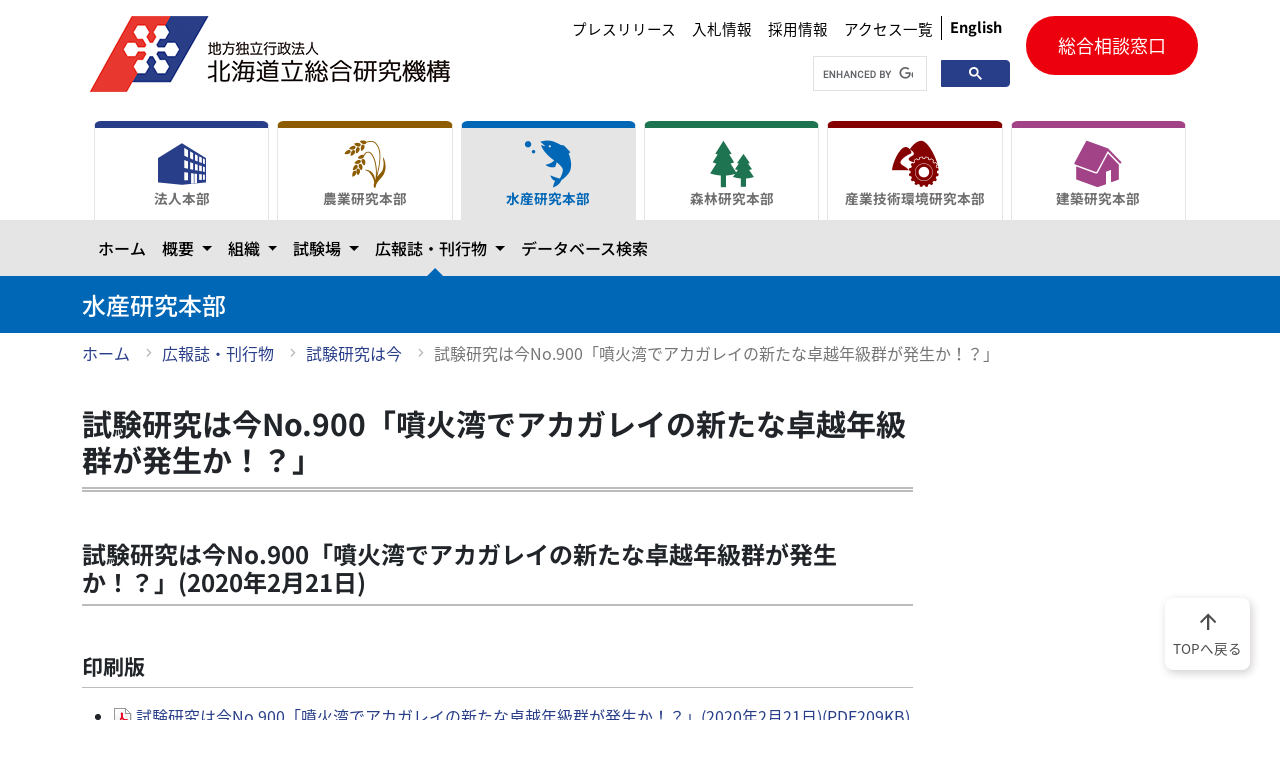

--- FILE ---
content_type: text/html
request_url: https://www.hro.or.jp/fisheries/h3mfcd0000000gsj/o7u1kr0000006sk0/ima900.html
body_size: 25645
content:
<!DOCTYPE html><html lang="ja"> <head><meta charset="UTF-8"><meta http-equiv="X-UA-Compatible" content="IE=edge"><meta name="viewport" content="width=device-width,initial-scale=1"><meta property="og:url" content="https://www.hro.or.jp/fisheries/h3mfcd0000000gsj/o7u1kr0000006sk0/ima900.html"><meta property="og:type" content="article"><meta property="og:title" content="試験研究は今No.900「噴火湾でアカガレイの新たな卓越年級群が発生か！？」"><meta property="og:description" content=""><meta property="og:site_name" content="北海道立総合研究機構"><meta property="og:image" content="https://www.hro.or.jp/logo_ogp.png"><!--material-icon--><link rel="stylesheet" href="https://fonts.googleapis.com/css2?family=Material+Symbols+Outlined:opsz,wght,FILL,GRAD@20..48,100..700,0..1,-50..200"><link rel="stylesheet" href="/style.css"><link rel="stylesheet" href="/css/style.bundle.css"><title> 試験研究は今No.900「噴火湾でアカガレイの新たな卓越年級群が発生か！？」| 水産研究本部| 北海道立総合研究機構</title><!-- Google tag (gtag.js) --><script async src="https://www.googletagmanager.com/gtag/js?id=G-PS0DN403QY"></script><script src="/js/common.bundle.js"></script><script type="module">window.dataLayer=window.dataLayer||[];function a(){dataLayer.push(arguments)}a("js",new Date);a("config","G-PS0DN403QY");
</script></head> <body id="fishery-group"> <!--header--><header> <div id="skip"><a href="#main" aria-label="メインコンテンツにスキップ">メインコンテンツにスキップ</a></div> <div class="header-content container"> <a href="/" class="header-logo"> <h1><img src="/images/logo@0.5x.png" srcset="/images/logo.png 2x" alt="地方独立行政法人 北海道立総合研究機構（道総研）"></h1> </a> <div class="right-box"> <div class="header-utility"> <div class="utility-nav"> <ul> <li><a href="/hro/info-headquarters/press.html">プレスリリース</a></li> <li><a href="/hro/hro/bid/bid.html">入札情報</a></li> <li><a href="/hro/hro/recruit.html">採用情報</a></li> <li><a href="/hro/access-list.html">アクセス一覧</a></li> </ul> <a href="/hro/en.html" class="lang-btn"><b>English</b></a> </div> <div class="search when-pc"> <script async src="https://cse.google.com/cse.js?cx=067520cf5f33e48dd">
</script> <div class="gcse-searchbox-only"></div> </div> </div> <div class="contact when-pc"> <a href="/hro/support/contact.html">総合相談窓口</a> </div> <div class="btn-box"> <button class="navbar-toggler btn-trigger" id="nav-btn" type="button" data-bs-toggle="collapse" data-bs-target="#main_nav" aria-label="メニューを開く"> <span></span> <span></span> <span></span> </button> <p>MENU</p> </div> </div> </div>  <div class="mega-nav"> <div class="container"> <nav class="navbar navbar-expand-lg"> <div class="collapse navbar-collapse" id="main_nav"> <ul class="tab-select" id="navigation"></ul> <div class="sp-panel"> <div class="search"> <script async src="https://cse.google.com/cse.js?cx=067520cf5f33e48dd">
</script> <div class="gcse-searchbox-only"></div> </div> <div class="contact"> <a href="/hro/support/contact.html">総合相談窓口</a> </div> </div> </div> <!-- navbar-collapse.// --> </nav> </div> </div> <!--<script>--> <!--    import "../js_dev/navigations.js";--> <!--</script>--> <!--mega navigation--> <div class="headding"> <div class="container"> <h1>水産研究本部</h1> </div> </div>  <div class="container"><!--パンくずリストはトップページより下に表示します--><ul class="breadclumb"><li><a href="/fisheries/index.html">ホーム</a></li><li><a href="/fisheries/h3mfcd0000000gsj.html">広報誌・刊行物</a></li><li><a href="/fisheries/h3mfcd0000000gsj/o7u1kr0000006sk0.html">試験研究は今</a></li><li class="current" aria-current="location"><a href="#">試験研究は今No.900「噴火湾でアカガレイの新たな卓越年級群が発生か！？」</a></li></ul></div>  </header> <!--header-->
       <main id="main"> <div class="container"><div class="row"><div class="col-12 col-lg-9"><div class="content"><h1>試験研究は今No.900「噴火湾でアカガレイの新たな卓越年級群が発生か！？」</h1>
                            <div class="editable"><h2>試験研究は今No.900「噴火湾でアカガレイの新たな卓越年級群が発生か！？」(2020年2月21日)</h2> 
<h3><span class="head">印刷版</span></h3> 
<ul class="iPapers"> 
<li><a class="Document" href="/upload/41396/ima900.pdf"><img alt="PDFファイル" src="/upload/36042/icon_pdf.gif" />&nbsp;試験研究は今No.900「噴火湾でアカガレイの新たな卓越年級群が発生か！？」(2020年2月21日)(PDF209KB)</a></li> 
</ul> 
<ul class="iPapers"> 
</ul><!--親/兄弟idx--> 
<div class="idxBox" id="gIdxBox"> 
<h3><a href="http://www.hro.or.jp/list/fisheries/marine/o7u1kr0000006sk0.html#i1">試験研究は今／第801号(平成28月2月16日）～</a></h3> 
<ul> 
<li><a href="/fisheries/h3mfcd0000000gsj/o7u1kr0000006sk0/ima899.html">試験研究は今No.899「ホッキガイの寿命は35年を超える！！」(2020年2月7日)</a> </li> 
<li><a href="/fisheries/h3mfcd0000000gsj/o7u1kr0000006sk0/ima898.html">試験研究は今No.898「冬の日本海の風物詩「岩ノリ」を増やす」(2020年1月17日)</a> </li> 
<li><a href="/fisheries/h3mfcd0000000gsj/o7u1kr0000006sk0/ima897.html">試験研究は今No.897「北海道南西部におけるサクラマスの資源動向について」(2020年1月6日)</a> </li> 
<li><a href="/fisheries/h3mfcd0000000gsj/o7u1kr0000006sk0/ima896.html">試験研究は今No.896「アーカイバルタグを用いたホッケの標識放流調査を実施しています」(2019年12月20日)</a> </li> 
<li><a href="/fisheries/h3mfcd0000000gsj/o7u1kr0000006sk0/ima895.html">試験研究は今No.895「釧路沖でシシャモ稚魚の調査研究を開始しました」(2019年12月6日)</a> </li> 
<li><a href="/fisheries/h3mfcd0000000gsj/o7u1kr0000006sk0/ima894.html">試験研究は今No.894「伝統的加工品の謎にせまる～身欠きニシンの需要拡大を目指して～」(2019年11月15日)</a></li><a href="/fisheries/h3mfcd0000000gsj/o7u1kr0000006sk0/ima893.html">試験研究は今No.893「チョウザメ用低魚粉飼料開発の現状」(2019年11月15日)</a> 
<li><a href="/fisheries/h3mfcd0000000gsj/o7u1kr0000006sk0/ima892.html">試験研究は今No.892「シジミの適切な砂出し・保管方法について」(2019年10月18日)</a></li> 
<li><a href="/fisheries/h3mfcd0000000gsj/o7u1kr0000006sk0/ima891.html">試験研究は今No.891「アサリ種苗生産技術の向上にむけて」(2019年10月4日)</a></li> 
<li><a href="/fisheries/h3mfcd0000000gsj/o7u1kr0000006sk0/ima890.html">試験研究は今No.890「海面水温の上昇が北海道の水産業に与える影響を調べる」(2019年9月20日)</a></li> 
<li><a href="/fisheries/h3mfcd0000000gsj/o7u1kr0000006sk0/ima889.html">試験研究は今No.889「2018年に起きたサケの小型化現象を鱗（ウロコ）から探る」(2019年9月6日)</a></li> 
<li><a href="/fisheries/h3mfcd0000000gsj/o7u1kr0000006sk0/ima888.html">試験研究は今No.888「噴火湾養殖ホタテガイのへい死年の気象・海洋環境について」(2019年8月16日)</a></li> 
<li><a href="/fisheries/h3mfcd0000000gsj/o7u1kr0000006sk0/ima887.html">試験研究は今No.887「サンマの来遊の変化を探る」(2019年8月2日)</a></li> 
<li><a href="/fisheries/h3mfcd0000000gsj/o7u1kr0000006sk0/ima886.html">試験研究は今No.886「ミツイシコンブの遊走子放出時期」(2019年7月19日)</a></li> 
<li><a href="/fisheries/h3mfcd0000000gsj/o7u1kr0000006sk0/ima885.html">試験研究は今No.885「持続的なサケ資源の利用を可能にする人工授精とは」(2019年7月5日)</a></li> 
<li><a href="/fisheries/h3mfcd0000000gsj/o7u1kr0000006sk0/ima884.html">試験研究は今No.884「魚類養殖研究会　シンポジウムを開催」(2019年6月21日)</a></li> 
<li><a href="/fisheries/h3mfcd0000000gsj/o7u1kr0000006sk0/ima883.html">試験研究は今No.883「ちょっとかわいそうな呼び名の海藻～ケウルシグサ」(2019年6月7日)</a></li> 
<li><a href="/fisheries/h3mfcd0000000gsj/o7u1kr0000006sk0/ima882.html">試験研究は今No.882「ホタテガイ漁場に同所的に生息するヒトデ類2種の餌争奪戦」(2019年5月24日)</a></li> 
<li><a href="/fisheries/h3mfcd0000000gsj/o7u1kr0000006sk0/ima881.html">試験研究は今No.881「スケトウダラの加工技術支援」(2019年5月10日)</a></li> 
<li><a href="/fisheries/h3mfcd0000000gsj/o7u1kr0000006sk0/ima880.html">試験研究は今No.880「朱太川のアユ遊漁券調査について」(2019年4月26日)</a></li> 
<li><a href="/fisheries/h3mfcd0000000gsj/o7u1kr0000006sk0/ima879.html">試験研究は今No.879「道総研水産研究本部が新たに取り組む研究課題」(2019年4月12日)</a></li> 
<li><a href="/fisheries/h3mfcd0000000gsj/o7u1kr0000006sk0/ima878.html">試験研究は今No.878「オットセイ生態把握調査報告」(2019年3月15日)</a></li> 
<li><a href="/fisheries/h3mfcd0000000gsj/o7u1kr0000006sk0/ima877.html">試験研究は今No.877「DHA高含有魚油添加餌料によるサケ・マスの遊泳力強化」(2019年3月1日)</a></li> 
<li><a href="/fisheries/h3mfcd0000000gsj/o7u1kr0000006sk0/ima876.html">試験研究は今No.876「マツカワ放流種苗の雌雄比について」(2019年2月1日)</a></li> 
<li><a href="/fisheries/h3mfcd0000000gsj/o7u1kr0000006sk0/ima875.html">試験研究は今No.875「生息場所の餌が足りているかをアワビに聞く！」(2019年1月18日)</a></li> 
<li><a href="/fisheries/h3mfcd0000000gsj/o7u1kr0000006sk0/ima874.html">試験研究は今No.874「羅臼の海からの赤い使者「アツバスジギヌ」に四苦八苦　その実態は」(2019年1月11日)</a></li> 
<li><a href="/fisheries/h3mfcd0000000gsj/o7u1kr0000006sk0/ima873.html">試験研究は今No.873「北海道の養殖ギンザケに新しく発生したウイルス病について」(2019年1月4日)</a></li> 
<li><a href="/fisheries/h3mfcd0000000gsj/o7u1kr0000006sk0/ima872.html">試験研究は今No.872「マナマコの体壁組織に生じる変化」(2018年12月20日)</a></li> 
<li><a href="/fisheries/h3mfcd0000000gsj/o7u1kr0000006sk0/ima871.html">試験研究は今No.871「CIAC2018にみる頭足類研究の現状について」(2018年12月7日)</a></li> 
<li><a href="/fisheries/h3mfcd0000000gsj/o7u1kr0000006sk0/ima870.html">試験研究は今No.870「加工原料としてのトド肉の成分分析」(2018年11月14日)</a></li> 
<li><a href="/fisheries/h3mfcd0000000gsj/o7u1kr0000006sk0/ima869.html">試験研究は今No.869「放流河川河口周辺での遊漁によるサケ釣獲尾数」(2018年10月31日)</a></li> 
<li><a href="/fisheries/h3mfcd0000000gsj/o7u1kr0000006sk0/ima868.html">試験研究は今No.868「ホタテミミ（外套膜）からパリッとした食感の成型チップスができました」(2018年10月18日)</a></li> 
<li><a href="/fisheries/h3mfcd0000000gsj/o7u1kr0000006sk0/ima867.html">試験研究は今No.867「えりも町で漁獲された巨大マツカワ　ー体重なんと10kg！！ー」(2018年10月2日)</a></li> 
<li><a href="/fisheries/h3mfcd0000000gsj/o7u1kr0000006sk0/ima866.html">試験研究は今No.866「日本海沿岸での係留観測始めました。」(2018年9月25日)</a></li> 
<li><a href="/fisheries/h3mfcd0000000gsj/o7u1kr0000006sk0/ima865.html">試験研究は今No.865「潟湖（せきこ）を活用したサケの放流方法の検討」(2018年9月5日)</a></li> 
<li><a href="/fisheries/h3mfcd0000000gsj/o7u1kr0000006sk0/ima864.html">試験研究は今No.864「ガゴメの促成養殖を試みました」(2018年8月17日)</a></li> 
<li><a href="/fisheries/h3mfcd0000000gsj/o7u1kr0000006sk0/ima863.html">試験研究は今No.863「ホッケは資源が減ると､大型化して成熟を早める」(2018年8月1日)</a></li> 
<li><a href="/fisheries/h3mfcd0000000gsj/o7u1kr0000006sk0/ima862.html">試験研究は今No.862「ドローンを使って磯焼けの実態を調べる」(2018年7月18日)</a></li> 
<li><a href="/fisheries/h3mfcd0000000gsj/o7u1kr0000006sk0/ima861.html">試験研究は今No.861「後志利別川・太櫓川のカワヤツメ漁獲時期と漁獲量の日変動について」(2018年7月6日)</a></li> 
<li><a href="/fisheries/h3mfcd0000000gsj/o7u1kr0000006sk0/ima860.html">試験研究は今No.860「ホタテガイ浮遊幼生発生量調査の軽労力化への取り組み」(2018年6月13日)</a></li> 
<li><a href="/fisheries/h3mfcd0000000gsj/o7u1kr0000006sk0/ima859.html">試験研究は今No.859「沖合底びき網漁業を支援する底魚資源管理システムの開発」(2018年5月31日)</a></li> 
<li><a href="/fisheries/h3mfcd0000000gsj/o7u1kr0000006sk0/ima858.html">試験研究は今No.858「能取湖でアサリ資源増大を目指した取り組みを始めました！」(2018年5月17日)</a></li> 
<li><a href="/fisheries/h3mfcd0000000gsj/o7u1kr0000006sk0/ima857.html">試験研究は今No.857「羅臼コンブの品質向上＆消費拡大に向けて～羅臼コンブの熟成プロセスの把握と新たな出汁コンブ加工技術の開発～」(2018年5月9日)</a></li> 
<li><a href="/fisheries/h3mfcd0000000gsj/o7u1kr0000006sk0/ima856.html">試験研究は今No.856「サケの回帰率向上に向けた最近の調査結果」(2018年 4月27日)</a></li> 
<li><a href="/fisheries/h3mfcd0000000gsj/o7u1kr0000006sk0/ima855.html">試験研究は今No.855「道総研水産研究本部が新たに取り組む研究課題」(2018年 4月13日)</a></li> 
<li><a href="/fisheries/h3mfcd0000000gsj/o7u1kr0000006sk0/ima854.html">試験研究は今No.854「冬の水温で春のコウナゴ初漁日を予測」(2018年 3月12日)</a></li> 
<li><a href="/fisheries/h3mfcd0000000gsj/o7u1kr0000006sk0/ima853.html">試験研究は今No.853「根室管内の渚帯におけるサケ幼稚魚の分布状況と沿岸環境との関係」(2018年 3月 2日)</a></li> 
<li><a href="/fisheries/h3mfcd0000000gsj/o7u1kr0000006sk0/ima852.html">試験研究は今No.852「マナマコ人工種苗放流技術マニュアル化試験　はじめる！」(2018年 2月13日)</a></li> 
<li><a href="/fisheries/h3mfcd0000000gsj/o7u1kr0000006sk0/ima851.html">試験研究は今No.851「えりも以西海域で初めて採集されたマツカワ天然稚魚」(2018年 1月30日)</a></li> 
<li><a href="/fisheries/h3mfcd0000000gsj/o7u1kr0000006sk0/ima850.html">試験研究は今No.850「マツカワの卵を消毒して、病気を防ごう！」(2018年 1月16日)</a></li> 
<li><a href="/fisheries/h3mfcd0000000gsj/o7u1kr0000006sk0/ima849.html">試験研究は今No.849「洞爺湖のヒメマス・サクラマス・ワカサギ ～内水面漁業の取り組み事例～」(2018年 1月 4日)</a></li> 
<li><a href="/fisheries/h3mfcd0000000gsj/o7u1kr0000006sk0/ima848.html">試験研究は今No.848「カメラシステムを用いたオットセイの海上分布調査」(2017年12月11日)</a></li> 
<li><a href="/fisheries/h3mfcd0000000gsj/o7u1kr0000006sk0/ima847.html">試験研究は今No.847「知床の海のヤリイカについて」(2017年11月28日)</a></li> 
<li><a href="/fisheries/h3mfcd0000000gsj/o7u1kr0000006sk0/ima846.html">試験研究は今No.846「－道産ブリの鮮度保持マニュアルを作成しました－」(2017年11月17日)</a></li> 
<li><a href="/fisheries/h3mfcd0000000gsj/o7u1kr0000006sk0/ima845.html">試験研究は今No.845「魚道設置によるサクラマス資源の回復とその過程」(2017年10月31日)</a></li> 
<li><a href="/fisheries/h3mfcd0000000gsj/o7u1kr0000006sk0/ima844.html">試験研究は今No.844「やわらか～いホタテミミ加工品」(2017年10月16日)</a></li> 
<li><a href="/fisheries/h3mfcd0000000gsj/o7u1kr0000006sk0/ima843.html">試験研究は今No.843「アカガレイの人工種苗生産 その２－雌雄比・成長・成熟－」(2017年10月4日)</a></li> 
<li><a href="/fisheries/h3mfcd0000000gsj/o7u1kr0000006sk0/ima842.html">試験研究は今No.842「流れを見る。『道東太平洋沖の流れ場情報』配信中」(2017年9月13日)</a></li> 
<li><a href="/fisheries/h3mfcd0000000gsj/o7u1kr0000006sk0/ima841.html">試験研究は今No.841「日本海側河川のサケ年齢組成調査について」(2017年8月28日)</a></li> 
<li><a href="/fisheries/h3mfcd0000000gsj/o7u1kr0000006sk0/ima840.html">試験研究は今No.840「道南周辺のスルメイカは何を食べているか」(2017年8月18日)</a></li> 
<li><a href="/fisheries/h3mfcd0000000gsj/o7u1kr0000006sk0/ima839.html">試験研究は今No.839「浮魚調査と2017年の海況」(2017年8月1日)</a></li> 
<li><a href="/fisheries/h3mfcd0000000gsj/o7u1kr0000006sk0/ima838.html">試験研究は今No.838「外部標識放流・バイオテレメトリー手法でクロソイ未成魚の行動を追跡」(2017年7月19日)</a></li> 
<li><a href="/fisheries/h3mfcd0000000gsj/o7u1kr0000006sk0/ima837.html">試験研究は今No.837「新たなサケ稚魚用遊泳力測定装置の開発」(2017年7月14日)</a></li> 
<li><a href="/fisheries/h3mfcd0000000gsj/o7u1kr0000006sk0/ima836.html">試験研究は今No.836「近年のシシャモ不漁の原因が少しずつ分かってきました.。」(2017年6月13日)</a></li> 
<li><a href="/fisheries/h3mfcd0000000gsj/o7u1kr0000006sk0/ima835.html">試験研究は今No.835「高水温がエゾバフンウニの生体防御の仕組みに及ぼす影響」(2017年5月30日)</a></li> 
<li><a href="/fisheries/h3mfcd0000000gsj/o7u1kr0000006sk0/ima834.html">試験研究は今No.834「網走湖のワカサギ資源回復に向けて」(2017年5月15日)</a></li> 
<li><a href="/fisheries/h3mfcd0000000gsj/o7u1kr0000006sk0/ima833.html">試験研究は今No.833「2017年に北海道沖合で採集されたホッケ仔稚魚について」(2017年5月12日)</a></li> 
<li><a href="/fisheries/h3mfcd0000000gsj/o7u1kr0000006sk0/ima832.html">試験研究は今No.832「マイワシ・サバ類の高度加工技術開発～安心・安全・高品質な生食用冷凍商材で食用利用拡大へ～」(2017年5月8日)</a></li> 
<li><a href="/fisheries/h3mfcd0000000gsj/o7u1kr0000006sk0/ima831.html">試験研究は今No.831「涛沸湖産ワカサギの資源管理に向けて」(2017年4月19日)</a></li> 
<li><a href="/fisheries/h3mfcd0000000gsj/o7u1kr0000006sk0/ima830.html">試験研究は今No.830「水産研究本部が新たに取り組む研究課題」(2017年4月6日)</a></li> 
<li><a href="/fisheries/h3mfcd0000000gsj/o7u1kr0000006sk0/ima829.html">試験研究は今No.829「石狩湾系ニシンの年齢，「大台へ」」(2017年3月17日)</a></li> 
<li><a href="/fisheries/h3mfcd0000000gsj/o7u1kr0000006sk0/ima828.html">試験研究は今No.828「サケ稚魚の河川間及び採卵時期別の海水嗜好性の違い」(2017年3月3日)</a></li> 
<li><a href="/fisheries/h3mfcd0000000gsj/o7u1kr0000006sk0/ima827.html">試験研究は今No.827「噴火湾におけるアカガレイ若齢魚調査について」(2017年2月17日)</a></li> 
<li><a href="/fisheries/h3mfcd0000000gsj/o7u1kr0000006sk0/ima826.html">試験研究は今No.826「アカガレイの人工種苗生産について－採卵～仔稚魚の飼育－」(2017年2月3日)</a></li> 
<li><a href="/fisheries/h3mfcd0000000gsj/o7u1kr0000006sk0/ima825.html">試験研究は今No.825「ウニ養殖用餌料としてのガニアシ（コンブの根）の可能性について」(2017年1月20日)</a></li> 
<li><a href="/fisheries/h3mfcd0000000gsj/o7u1kr0000006sk0/ima824.html">試験研究は今No.824「養殖サーモン向け飼料の開発現場から」(2017年1月6日)</a></li> 
<li><a href="/list/fisheries/marine/work1/ima823.html">試験研究は今No.823「リシリコンブに付く&ldquo;ムシ&rdquo;はワカメから移る？」(2016年12月16日)</a></li> 
<li><a href="/fisheries/h3mfcd0000000gsj/o7u1kr0000006sk0/ima822.html">試験研究は今No.822「2016年えりも以東海域シシャモ漁期前調査結果について」(2016年12月02日)</a></li> 
<li><a href="/fisheries/h3mfcd0000000gsj/o7u1kr0000006sk0/ima821.html">試験研究は今No.821「傷ナマコから塩蔵品を製造したら？」(2016年11月18日)</a></li> 
<li><a href="/fisheries/h3mfcd0000000gsj/o7u1kr0000006sk0/ima820.html">試験研究は今No.820「カラフトマスの自然再生産効率」(2016年11月04日)</a></li> 
<li><a href="/fisheries/h3mfcd0000000gsj/o7u1kr0000006sk0/ima819.html">試験研究は今No.819「乾貝柱の『砕け』『亀裂』と原料性状について」(2016年10月17日)</a></li> 
<li><a href="/fisheries/h3mfcd0000000gsj/o7u1kr0000006sk0/ima818.html">試験研究は今No.818「顕微鏡画像解析をシンプルにコストダウンして行う方法を開発中です」(2016年10月12日)</a></li> 
<li><a href="/fisheries/h3mfcd0000000gsj/o7u1kr0000006sk0/ima817.html">試験研究は今No.817「『太平洋高水温情報』の発行」(2016年9月20日)</a></li> 
<li><a href="/fisheries/h3mfcd0000000gsj/o7u1kr0000006sk0/ima816.html">試験研究は今No.816「釧路沿岸における降海後のサケの餌生物について」(2016年9月2日)</a></li> 
<li><a href="/fisheries/h3mfcd0000000gsj/o7u1kr0000006sk0/ima815.html">試験研究は今No.815「『続・日本海南西部に放流したナマコ種苗」(2016年8月19日)</a></li> 
<li><a href="/fisheries/h3mfcd0000000gsj/o7u1kr0000006sk0/ima814.html">試験研究は今No.814「『北釧コンビ』えさを求めて北上中」(2016年8月5日)</a></li> 
<li><a href="/fisheries/h3mfcd0000000gsj/o7u1kr0000006sk0/ima813.html">試験研究は今No.813「日本海南部海域に新たな二枚貝養殖事業を！（儲かる養殖事業化検討の試み）」(2016年7月15日)</a></li> 
<li><a href="/fisheries/h3mfcd0000000gsj/o7u1kr0000006sk0/ima812.html">試験研究は今No.812「チョウザメ養殖のための種苗飼育技術向上試験」(2016年7月12日)</a></li> 
<li><a href="/fisheries/h3mfcd0000000gsj/o7u1kr0000006sk0/ima811.html">試験研究は今No.811「タラバガニの「準」完全養殖に成功」(2016年6月16日)</a></li> 
<li><a href="/fisheries/h3mfcd0000000gsj/o7u1kr0000006sk0/ima810.html">試験研究は今No.810「日本海スケトウダラ復活の3つの鍵」(2016年6月3日)</a></li> 
<li><a href="/fisheries/h3mfcd0000000gsj/o7u1kr0000006sk0/ima809.html">試験研究は今No.809「ホタテガイ漁場可視化コンソーシアムの活動開始」(2016年5月20日)</a></li> 
<li><a href="/fisheries/h3mfcd0000000gsj/o7u1kr0000006sk0/ima808.html">試験研究は今No.808「地域と共に　－水産加工技術指導について－」(2016年5月2日)</a></li> 
<li><a href="/fisheries/h3mfcd0000000gsj/o7u1kr0000006sk0/ima807.html">試験研究は今No.807「北海道東部，風蓮川水系の野生カラフトマスの特徴」(2016年4月22日)</a></li> 
<li><a href="/fisheries/h3mfcd0000000gsj/o7u1kr0000006sk0/ima806.html">試験研究は今No.806「道総研水産研究本部が新たに取り組む研究課題」(2016年4月8日)</a></li> 
<li><a href="/fisheries/h3mfcd0000000gsj/o7u1kr0000006sk0/ima805.html">試験研究は今No.805「石狩湾のシャコ調査と漁獲状況について」(2016年3月31日)</a></li> 
<li><a href="/fisheries/h3mfcd0000000gsj/o7u1kr0000006sk0/ima804.html">試験研究は今No.804「道南地域における外来魚ブラウントラウト」(2016年3月16日)</a></li> 
<li><a href="/fisheries/h3mfcd0000000gsj/o7u1kr0000006sk0/ima803.html">試験研究は今No.803「木古内町ひじきプロジェクト始動」(2016年2月18日)</a></li> 
<li><a href="/fisheries/h3mfcd0000000gsj/o7u1kr0000006sk0/ima802.html">試験研究は今No.802「栄養強化によるワムシの脂肪酸変化」(2016年2月17日)</a></li> 
<li><a href="/fisheries/h3mfcd0000000gsj/o7u1kr0000006sk0/ima801.html">試験研究は今No.801「磯焼けの海でコンブの胞子はどこにある？」(2016年2月16日)</a></li> 
</ul></div><!-- 017bsc1 end --><!--contents 013bs end--> 
<p><br /></p><!-- 017bsc1 end --><!--contents 013bs end--></div></div></div></div></div> </main> <footer> <div class="container"> <div class="current-footer" id="footer-nav"></div> </div> <!--<script>--> <!--    import '../js/footer_org_nav.js';--> <!--</script>--> <div class="facility-footer"> <div class="facility-footer-inner container" id="facility-footer"></div> </div> <!--<script>--> <!--    import '../js/footer_nav.js';--> <!--</script>--> <div class="bottom-footer"> <div class="container"> <div class="row"> <div class="col-12 col-lg-5 footer-logo-area"> <div class="footer-logo"> <img src="/images/symbol@0.5x.gif" srcset="/images/symbol.gif 2x" alt="" width="57" height="36"> <p><span>地方独立行政法人　北海道立総合研究機構</span><br> 水産研究本部</p> </div> <p>〒046-8555 余市郡余市町浜中町238番地</p> <p>電話：0135-23-7451 （代表）</p> </div> <div class="col-12 col-lg-7 footer-utility"> <div class="utility-nav"></div> </div> </div> </div> </div> <div class="copy"> <p>Copyright (c) Hokkaido Research Organization. All Rights Reserved.</p> </div> <div class="scroll-top"> <a href="#"><span class="material-symbols-outlined" aria-hidden="true">
arrow_upward
</span><br>TOPへ戻る</a> </div> </footer>
     <script src="/js/navigations.bundle.js"></script> <script src="/js/search_results.bundle.js"></script> </body></html>